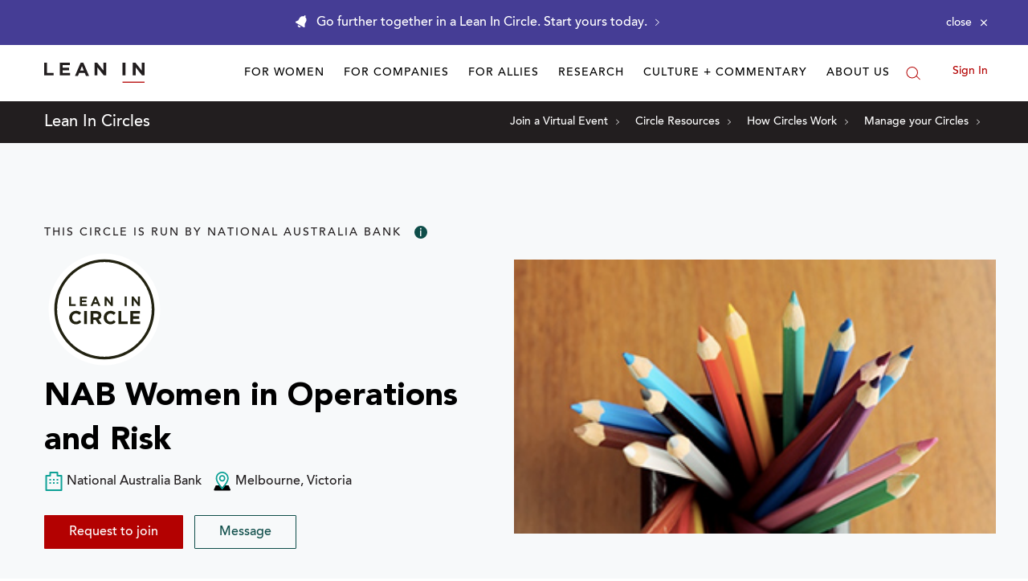

--- FILE ---
content_type: application/javascript
request_url: https://prism.app-us1.com/?a=650002305&u=https%3A%2F%2Fleanin.org%2Fcircles%2Fnab-women-in-operations-and-risk
body_size: 118
content:
window.visitorGlobalObject=window.visitorGlobalObject||window.prismGlobalObject;window.visitorGlobalObject.setVisitorId('367eeff2-2ea3-47c0-8505-b1582792faa0', '650002305');window.visitorGlobalObject.setWhitelistedServices('', '650002305');